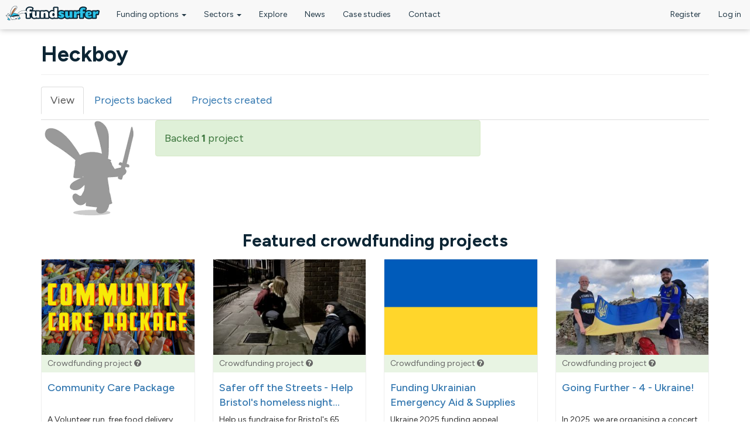

--- FILE ---
content_type: text/html; charset=utf-8
request_url: https://www.fundsurfer.com/users/heckboy
body_size: 24719
content:
<!DOCTYPE html>
<html lang="en" dir="ltr" prefix="og: http://ogp.me/ns# article: http://ogp.me/ns/article# book: http://ogp.me/ns/book# profile: http://ogp.me/ns/profile# video: http://ogp.me/ns/video# product: http://ogp.me/ns/product# content: http://purl.org/rss/1.0/modules/content/ dc: http://purl.org/dc/terms/ foaf: http://xmlns.com/foaf/0.1/ rdfs: http://www.w3.org/2000/01/rdf-schema# sioc: http://rdfs.org/sioc/ns# sioct: http://rdfs.org/sioc/types# skos: http://www.w3.org/2004/02/skos/core# xsd: http://www.w3.org/2001/XMLSchema#">
<head profile="http://www.w3.org/1999/xhtml/vocab">
  <meta charset="utf-8"><script type="text/javascript">(window.NREUM||(NREUM={})).init={ajax:{deny_list:["bam.nr-data.net"]},feature_flags:["soft_nav"]};(window.NREUM||(NREUM={})).loader_config={licenseKey:"0767d23128",applicationID:"3466571",browserID:"3466613"};;/*! For license information please see nr-loader-rum-1.308.0.min.js.LICENSE.txt */
(()=>{var e,t,r={163:(e,t,r)=>{"use strict";r.d(t,{j:()=>E});var n=r(384),i=r(1741);var a=r(2555);r(860).K7.genericEvents;const s="experimental.resources",o="register",c=e=>{if(!e||"string"!=typeof e)return!1;try{document.createDocumentFragment().querySelector(e)}catch{return!1}return!0};var d=r(2614),u=r(944),l=r(8122);const f="[data-nr-mask]",g=e=>(0,l.a)(e,(()=>{const e={feature_flags:[],experimental:{allow_registered_children:!1,resources:!1},mask_selector:"*",block_selector:"[data-nr-block]",mask_input_options:{color:!1,date:!1,"datetime-local":!1,email:!1,month:!1,number:!1,range:!1,search:!1,tel:!1,text:!1,time:!1,url:!1,week:!1,textarea:!1,select:!1,password:!0}};return{ajax:{deny_list:void 0,block_internal:!0,enabled:!0,autoStart:!0},api:{get allow_registered_children(){return e.feature_flags.includes(o)||e.experimental.allow_registered_children},set allow_registered_children(t){e.experimental.allow_registered_children=t},duplicate_registered_data:!1},browser_consent_mode:{enabled:!1},distributed_tracing:{enabled:void 0,exclude_newrelic_header:void 0,cors_use_newrelic_header:void 0,cors_use_tracecontext_headers:void 0,allowed_origins:void 0},get feature_flags(){return e.feature_flags},set feature_flags(t){e.feature_flags=t},generic_events:{enabled:!0,autoStart:!0},harvest:{interval:30},jserrors:{enabled:!0,autoStart:!0},logging:{enabled:!0,autoStart:!0},metrics:{enabled:!0,autoStart:!0},obfuscate:void 0,page_action:{enabled:!0},page_view_event:{enabled:!0,autoStart:!0},page_view_timing:{enabled:!0,autoStart:!0},performance:{capture_marks:!1,capture_measures:!1,capture_detail:!0,resources:{get enabled(){return e.feature_flags.includes(s)||e.experimental.resources},set enabled(t){e.experimental.resources=t},asset_types:[],first_party_domains:[],ignore_newrelic:!0}},privacy:{cookies_enabled:!0},proxy:{assets:void 0,beacon:void 0},session:{expiresMs:d.wk,inactiveMs:d.BB},session_replay:{autoStart:!0,enabled:!1,preload:!1,sampling_rate:10,error_sampling_rate:100,collect_fonts:!1,inline_images:!1,fix_stylesheets:!0,mask_all_inputs:!0,get mask_text_selector(){return e.mask_selector},set mask_text_selector(t){c(t)?e.mask_selector="".concat(t,",").concat(f):""===t||null===t?e.mask_selector=f:(0,u.R)(5,t)},get block_class(){return"nr-block"},get ignore_class(){return"nr-ignore"},get mask_text_class(){return"nr-mask"},get block_selector(){return e.block_selector},set block_selector(t){c(t)?e.block_selector+=",".concat(t):""!==t&&(0,u.R)(6,t)},get mask_input_options(){return e.mask_input_options},set mask_input_options(t){t&&"object"==typeof t?e.mask_input_options={...t,password:!0}:(0,u.R)(7,t)}},session_trace:{enabled:!0,autoStart:!0},soft_navigations:{enabled:!0,autoStart:!0},spa:{enabled:!0,autoStart:!0},ssl:void 0,user_actions:{enabled:!0,elementAttributes:["id","className","tagName","type"]}}})());var p=r(6154),m=r(9324);let h=0;const v={buildEnv:m.F3,distMethod:m.Xs,version:m.xv,originTime:p.WN},b={consented:!1},y={appMetadata:{},get consented(){return this.session?.state?.consent||b.consented},set consented(e){b.consented=e},customTransaction:void 0,denyList:void 0,disabled:!1,harvester:void 0,isolatedBacklog:!1,isRecording:!1,loaderType:void 0,maxBytes:3e4,obfuscator:void 0,onerror:void 0,ptid:void 0,releaseIds:{},session:void 0,timeKeeper:void 0,registeredEntities:[],jsAttributesMetadata:{bytes:0},get harvestCount(){return++h}},_=e=>{const t=(0,l.a)(e,y),r=Object.keys(v).reduce((e,t)=>(e[t]={value:v[t],writable:!1,configurable:!0,enumerable:!0},e),{});return Object.defineProperties(t,r)};var w=r(5701);const x=e=>{const t=e.startsWith("http");e+="/",r.p=t?e:"https://"+e};var R=r(7836),k=r(3241);const A={accountID:void 0,trustKey:void 0,agentID:void 0,licenseKey:void 0,applicationID:void 0,xpid:void 0},S=e=>(0,l.a)(e,A),T=new Set;function E(e,t={},r,s){let{init:o,info:c,loader_config:d,runtime:u={},exposed:l=!0}=t;if(!c){const e=(0,n.pV)();o=e.init,c=e.info,d=e.loader_config}e.init=g(o||{}),e.loader_config=S(d||{}),c.jsAttributes??={},p.bv&&(c.jsAttributes.isWorker=!0),e.info=(0,a.D)(c);const f=e.init,m=[c.beacon,c.errorBeacon];T.has(e.agentIdentifier)||(f.proxy.assets&&(x(f.proxy.assets),m.push(f.proxy.assets)),f.proxy.beacon&&m.push(f.proxy.beacon),e.beacons=[...m],function(e){const t=(0,n.pV)();Object.getOwnPropertyNames(i.W.prototype).forEach(r=>{const n=i.W.prototype[r];if("function"!=typeof n||"constructor"===n)return;let a=t[r];e[r]&&!1!==e.exposed&&"micro-agent"!==e.runtime?.loaderType&&(t[r]=(...t)=>{const n=e[r](...t);return a?a(...t):n})})}(e),(0,n.US)("activatedFeatures",w.B)),u.denyList=[...f.ajax.deny_list||[],...f.ajax.block_internal?m:[]],u.ptid=e.agentIdentifier,u.loaderType=r,e.runtime=_(u),T.has(e.agentIdentifier)||(e.ee=R.ee.get(e.agentIdentifier),e.exposed=l,(0,k.W)({agentIdentifier:e.agentIdentifier,drained:!!w.B?.[e.agentIdentifier],type:"lifecycle",name:"initialize",feature:void 0,data:e.config})),T.add(e.agentIdentifier)}},384:(e,t,r)=>{"use strict";r.d(t,{NT:()=>s,US:()=>u,Zm:()=>o,bQ:()=>d,dV:()=>c,pV:()=>l});var n=r(6154),i=r(1863),a=r(1910);const s={beacon:"bam.nr-data.net",errorBeacon:"bam.nr-data.net"};function o(){return n.gm.NREUM||(n.gm.NREUM={}),void 0===n.gm.newrelic&&(n.gm.newrelic=n.gm.NREUM),n.gm.NREUM}function c(){let e=o();return e.o||(e.o={ST:n.gm.setTimeout,SI:n.gm.setImmediate||n.gm.setInterval,CT:n.gm.clearTimeout,XHR:n.gm.XMLHttpRequest,REQ:n.gm.Request,EV:n.gm.Event,PR:n.gm.Promise,MO:n.gm.MutationObserver,FETCH:n.gm.fetch,WS:n.gm.WebSocket},(0,a.i)(...Object.values(e.o))),e}function d(e,t){let r=o();r.initializedAgents??={},t.initializedAt={ms:(0,i.t)(),date:new Date},r.initializedAgents[e]=t}function u(e,t){o()[e]=t}function l(){return function(){let e=o();const t=e.info||{};e.info={beacon:s.beacon,errorBeacon:s.errorBeacon,...t}}(),function(){let e=o();const t=e.init||{};e.init={...t}}(),c(),function(){let e=o();const t=e.loader_config||{};e.loader_config={...t}}(),o()}},782:(e,t,r)=>{"use strict";r.d(t,{T:()=>n});const n=r(860).K7.pageViewTiming},860:(e,t,r)=>{"use strict";r.d(t,{$J:()=>u,K7:()=>c,P3:()=>d,XX:()=>i,Yy:()=>o,df:()=>a,qY:()=>n,v4:()=>s});const n="events",i="jserrors",a="browser/blobs",s="rum",o="browser/logs",c={ajax:"ajax",genericEvents:"generic_events",jserrors:i,logging:"logging",metrics:"metrics",pageAction:"page_action",pageViewEvent:"page_view_event",pageViewTiming:"page_view_timing",sessionReplay:"session_replay",sessionTrace:"session_trace",softNav:"soft_navigations",spa:"spa"},d={[c.pageViewEvent]:1,[c.pageViewTiming]:2,[c.metrics]:3,[c.jserrors]:4,[c.spa]:5,[c.ajax]:6,[c.sessionTrace]:7,[c.softNav]:8,[c.sessionReplay]:9,[c.logging]:10,[c.genericEvents]:11},u={[c.pageViewEvent]:s,[c.pageViewTiming]:n,[c.ajax]:n,[c.spa]:n,[c.softNav]:n,[c.metrics]:i,[c.jserrors]:i,[c.sessionTrace]:a,[c.sessionReplay]:a,[c.logging]:o,[c.genericEvents]:"ins"}},944:(e,t,r)=>{"use strict";r.d(t,{R:()=>i});var n=r(3241);function i(e,t){"function"==typeof console.debug&&(console.debug("New Relic Warning: https://github.com/newrelic/newrelic-browser-agent/blob/main/docs/warning-codes.md#".concat(e),t),(0,n.W)({agentIdentifier:null,drained:null,type:"data",name:"warn",feature:"warn",data:{code:e,secondary:t}}))}},1687:(e,t,r)=>{"use strict";r.d(t,{Ak:()=>d,Ze:()=>f,x3:()=>u});var n=r(3241),i=r(7836),a=r(3606),s=r(860),o=r(2646);const c={};function d(e,t){const r={staged:!1,priority:s.P3[t]||0};l(e),c[e].get(t)||c[e].set(t,r)}function u(e,t){e&&c[e]&&(c[e].get(t)&&c[e].delete(t),p(e,t,!1),c[e].size&&g(e))}function l(e){if(!e)throw new Error("agentIdentifier required");c[e]||(c[e]=new Map)}function f(e="",t="feature",r=!1){if(l(e),!e||!c[e].get(t)||r)return p(e,t);c[e].get(t).staged=!0,g(e)}function g(e){const t=Array.from(c[e]);t.every(([e,t])=>t.staged)&&(t.sort((e,t)=>e[1].priority-t[1].priority),t.forEach(([t])=>{c[e].delete(t),p(e,t)}))}function p(e,t,r=!0){const s=e?i.ee.get(e):i.ee,c=a.i.handlers;if(!s.aborted&&s.backlog&&c){if((0,n.W)({agentIdentifier:e,type:"lifecycle",name:"drain",feature:t}),r){const e=s.backlog[t],r=c[t];if(r){for(let t=0;e&&t<e.length;++t)m(e[t],r);Object.entries(r).forEach(([e,t])=>{Object.values(t||{}).forEach(t=>{t[0]?.on&&t[0]?.context()instanceof o.y&&t[0].on(e,t[1])})})}}s.isolatedBacklog||delete c[t],s.backlog[t]=null,s.emit("drain-"+t,[])}}function m(e,t){var r=e[1];Object.values(t[r]||{}).forEach(t=>{var r=e[0];if(t[0]===r){var n=t[1],i=e[3],a=e[2];n.apply(i,a)}})}},1738:(e,t,r)=>{"use strict";r.d(t,{U:()=>g,Y:()=>f});var n=r(3241),i=r(9908),a=r(1863),s=r(944),o=r(5701),c=r(3969),d=r(8362),u=r(860),l=r(4261);function f(e,t,r,a){const f=a||r;!f||f[e]&&f[e]!==d.d.prototype[e]||(f[e]=function(){(0,i.p)(c.xV,["API/"+e+"/called"],void 0,u.K7.metrics,r.ee),(0,n.W)({agentIdentifier:r.agentIdentifier,drained:!!o.B?.[r.agentIdentifier],type:"data",name:"api",feature:l.Pl+e,data:{}});try{return t.apply(this,arguments)}catch(e){(0,s.R)(23,e)}})}function g(e,t,r,n,s){const o=e.info;null===r?delete o.jsAttributes[t]:o.jsAttributes[t]=r,(s||null===r)&&(0,i.p)(l.Pl+n,[(0,a.t)(),t,r],void 0,"session",e.ee)}},1741:(e,t,r)=>{"use strict";r.d(t,{W:()=>a});var n=r(944),i=r(4261);class a{#e(e,...t){if(this[e]!==a.prototype[e])return this[e](...t);(0,n.R)(35,e)}addPageAction(e,t){return this.#e(i.hG,e,t)}register(e){return this.#e(i.eY,e)}recordCustomEvent(e,t){return this.#e(i.fF,e,t)}setPageViewName(e,t){return this.#e(i.Fw,e,t)}setCustomAttribute(e,t,r){return this.#e(i.cD,e,t,r)}noticeError(e,t){return this.#e(i.o5,e,t)}setUserId(e,t=!1){return this.#e(i.Dl,e,t)}setApplicationVersion(e){return this.#e(i.nb,e)}setErrorHandler(e){return this.#e(i.bt,e)}addRelease(e,t){return this.#e(i.k6,e,t)}log(e,t){return this.#e(i.$9,e,t)}start(){return this.#e(i.d3)}finished(e){return this.#e(i.BL,e)}recordReplay(){return this.#e(i.CH)}pauseReplay(){return this.#e(i.Tb)}addToTrace(e){return this.#e(i.U2,e)}setCurrentRouteName(e){return this.#e(i.PA,e)}interaction(e){return this.#e(i.dT,e)}wrapLogger(e,t,r){return this.#e(i.Wb,e,t,r)}measure(e,t){return this.#e(i.V1,e,t)}consent(e){return this.#e(i.Pv,e)}}},1863:(e,t,r)=>{"use strict";function n(){return Math.floor(performance.now())}r.d(t,{t:()=>n})},1910:(e,t,r)=>{"use strict";r.d(t,{i:()=>a});var n=r(944);const i=new Map;function a(...e){return e.every(e=>{if(i.has(e))return i.get(e);const t="function"==typeof e?e.toString():"",r=t.includes("[native code]"),a=t.includes("nrWrapper");return r||a||(0,n.R)(64,e?.name||t),i.set(e,r),r})}},2555:(e,t,r)=>{"use strict";r.d(t,{D:()=>o,f:()=>s});var n=r(384),i=r(8122);const a={beacon:n.NT.beacon,errorBeacon:n.NT.errorBeacon,licenseKey:void 0,applicationID:void 0,sa:void 0,queueTime:void 0,applicationTime:void 0,ttGuid:void 0,user:void 0,account:void 0,product:void 0,extra:void 0,jsAttributes:{},userAttributes:void 0,atts:void 0,transactionName:void 0,tNamePlain:void 0};function s(e){try{return!!e.licenseKey&&!!e.errorBeacon&&!!e.applicationID}catch(e){return!1}}const o=e=>(0,i.a)(e,a)},2614:(e,t,r)=>{"use strict";r.d(t,{BB:()=>s,H3:()=>n,g:()=>d,iL:()=>c,tS:()=>o,uh:()=>i,wk:()=>a});const n="NRBA",i="SESSION",a=144e5,s=18e5,o={STARTED:"session-started",PAUSE:"session-pause",RESET:"session-reset",RESUME:"session-resume",UPDATE:"session-update"},c={SAME_TAB:"same-tab",CROSS_TAB:"cross-tab"},d={OFF:0,FULL:1,ERROR:2}},2646:(e,t,r)=>{"use strict";r.d(t,{y:()=>n});class n{constructor(e){this.contextId=e}}},2843:(e,t,r)=>{"use strict";r.d(t,{G:()=>a,u:()=>i});var n=r(3878);function i(e,t=!1,r,i){(0,n.DD)("visibilitychange",function(){if(t)return void("hidden"===document.visibilityState&&e());e(document.visibilityState)},r,i)}function a(e,t,r){(0,n.sp)("pagehide",e,t,r)}},3241:(e,t,r)=>{"use strict";r.d(t,{W:()=>a});var n=r(6154);const i="newrelic";function a(e={}){try{n.gm.dispatchEvent(new CustomEvent(i,{detail:e}))}catch(e){}}},3606:(e,t,r)=>{"use strict";r.d(t,{i:()=>a});var n=r(9908);a.on=s;var i=a.handlers={};function a(e,t,r,a){s(a||n.d,i,e,t,r)}function s(e,t,r,i,a){a||(a="feature"),e||(e=n.d);var s=t[a]=t[a]||{};(s[r]=s[r]||[]).push([e,i])}},3878:(e,t,r)=>{"use strict";function n(e,t){return{capture:e,passive:!1,signal:t}}function i(e,t,r=!1,i){window.addEventListener(e,t,n(r,i))}function a(e,t,r=!1,i){document.addEventListener(e,t,n(r,i))}r.d(t,{DD:()=>a,jT:()=>n,sp:()=>i})},3969:(e,t,r)=>{"use strict";r.d(t,{TZ:()=>n,XG:()=>o,rs:()=>i,xV:()=>s,z_:()=>a});const n=r(860).K7.metrics,i="sm",a="cm",s="storeSupportabilityMetrics",o="storeEventMetrics"},4234:(e,t,r)=>{"use strict";r.d(t,{W:()=>a});var n=r(7836),i=r(1687);class a{constructor(e,t){this.agentIdentifier=e,this.ee=n.ee.get(e),this.featureName=t,this.blocked=!1}deregisterDrain(){(0,i.x3)(this.agentIdentifier,this.featureName)}}},4261:(e,t,r)=>{"use strict";r.d(t,{$9:()=>d,BL:()=>o,CH:()=>g,Dl:()=>_,Fw:()=>y,PA:()=>h,Pl:()=>n,Pv:()=>k,Tb:()=>l,U2:()=>a,V1:()=>R,Wb:()=>x,bt:()=>b,cD:()=>v,d3:()=>w,dT:()=>c,eY:()=>p,fF:()=>f,hG:()=>i,k6:()=>s,nb:()=>m,o5:()=>u});const n="api-",i="addPageAction",a="addToTrace",s="addRelease",o="finished",c="interaction",d="log",u="noticeError",l="pauseReplay",f="recordCustomEvent",g="recordReplay",p="register",m="setApplicationVersion",h="setCurrentRouteName",v="setCustomAttribute",b="setErrorHandler",y="setPageViewName",_="setUserId",w="start",x="wrapLogger",R="measure",k="consent"},5289:(e,t,r)=>{"use strict";r.d(t,{GG:()=>s,Qr:()=>c,sB:()=>o});var n=r(3878),i=r(6389);function a(){return"undefined"==typeof document||"complete"===document.readyState}function s(e,t){if(a())return e();const r=(0,i.J)(e),s=setInterval(()=>{a()&&(clearInterval(s),r())},500);(0,n.sp)("load",r,t)}function o(e){if(a())return e();(0,n.DD)("DOMContentLoaded",e)}function c(e){if(a())return e();(0,n.sp)("popstate",e)}},5607:(e,t,r)=>{"use strict";r.d(t,{W:()=>n});const n=(0,r(9566).bz)()},5701:(e,t,r)=>{"use strict";r.d(t,{B:()=>a,t:()=>s});var n=r(3241);const i=new Set,a={};function s(e,t){const r=t.agentIdentifier;a[r]??={},e&&"object"==typeof e&&(i.has(r)||(t.ee.emit("rumresp",[e]),a[r]=e,i.add(r),(0,n.W)({agentIdentifier:r,loaded:!0,drained:!0,type:"lifecycle",name:"load",feature:void 0,data:e})))}},6154:(e,t,r)=>{"use strict";r.d(t,{OF:()=>c,RI:()=>i,WN:()=>u,bv:()=>a,eN:()=>l,gm:()=>s,mw:()=>o,sb:()=>d});var n=r(1863);const i="undefined"!=typeof window&&!!window.document,a="undefined"!=typeof WorkerGlobalScope&&("undefined"!=typeof self&&self instanceof WorkerGlobalScope&&self.navigator instanceof WorkerNavigator||"undefined"!=typeof globalThis&&globalThis instanceof WorkerGlobalScope&&globalThis.navigator instanceof WorkerNavigator),s=i?window:"undefined"!=typeof WorkerGlobalScope&&("undefined"!=typeof self&&self instanceof WorkerGlobalScope&&self||"undefined"!=typeof globalThis&&globalThis instanceof WorkerGlobalScope&&globalThis),o=Boolean("hidden"===s?.document?.visibilityState),c=/iPad|iPhone|iPod/.test(s.navigator?.userAgent),d=c&&"undefined"==typeof SharedWorker,u=((()=>{const e=s.navigator?.userAgent?.match(/Firefox[/\s](\d+\.\d+)/);Array.isArray(e)&&e.length>=2&&e[1]})(),Date.now()-(0,n.t)()),l=()=>"undefined"!=typeof PerformanceNavigationTiming&&s?.performance?.getEntriesByType("navigation")?.[0]?.responseStart},6389:(e,t,r)=>{"use strict";function n(e,t=500,r={}){const n=r?.leading||!1;let i;return(...r)=>{n&&void 0===i&&(e.apply(this,r),i=setTimeout(()=>{i=clearTimeout(i)},t)),n||(clearTimeout(i),i=setTimeout(()=>{e.apply(this,r)},t))}}function i(e){let t=!1;return(...r)=>{t||(t=!0,e.apply(this,r))}}r.d(t,{J:()=>i,s:()=>n})},6630:(e,t,r)=>{"use strict";r.d(t,{T:()=>n});const n=r(860).K7.pageViewEvent},7699:(e,t,r)=>{"use strict";r.d(t,{It:()=>a,KC:()=>o,No:()=>i,qh:()=>s});var n=r(860);const i=16e3,a=1e6,s="SESSION_ERROR",o={[n.K7.logging]:!0,[n.K7.genericEvents]:!1,[n.K7.jserrors]:!1,[n.K7.ajax]:!1}},7836:(e,t,r)=>{"use strict";r.d(t,{P:()=>o,ee:()=>c});var n=r(384),i=r(8990),a=r(2646),s=r(5607);const o="nr@context:".concat(s.W),c=function e(t,r){var n={},s={},u={},l=!1;try{l=16===r.length&&d.initializedAgents?.[r]?.runtime.isolatedBacklog}catch(e){}var f={on:p,addEventListener:p,removeEventListener:function(e,t){var r=n[e];if(!r)return;for(var i=0;i<r.length;i++)r[i]===t&&r.splice(i,1)},emit:function(e,r,n,i,a){!1!==a&&(a=!0);if(c.aborted&&!i)return;t&&a&&t.emit(e,r,n);var o=g(n);m(e).forEach(e=>{e.apply(o,r)});var d=v()[s[e]];d&&d.push([f,e,r,o]);return o},get:h,listeners:m,context:g,buffer:function(e,t){const r=v();if(t=t||"feature",f.aborted)return;Object.entries(e||{}).forEach(([e,n])=>{s[n]=t,t in r||(r[t]=[])})},abort:function(){f._aborted=!0,Object.keys(f.backlog).forEach(e=>{delete f.backlog[e]})},isBuffering:function(e){return!!v()[s[e]]},debugId:r,backlog:l?{}:t&&"object"==typeof t.backlog?t.backlog:{},isolatedBacklog:l};return Object.defineProperty(f,"aborted",{get:()=>{let e=f._aborted||!1;return e||(t&&(e=t.aborted),e)}}),f;function g(e){return e&&e instanceof a.y?e:e?(0,i.I)(e,o,()=>new a.y(o)):new a.y(o)}function p(e,t){n[e]=m(e).concat(t)}function m(e){return n[e]||[]}function h(t){return u[t]=u[t]||e(f,t)}function v(){return f.backlog}}(void 0,"globalEE"),d=(0,n.Zm)();d.ee||(d.ee=c)},8122:(e,t,r)=>{"use strict";r.d(t,{a:()=>i});var n=r(944);function i(e,t){try{if(!e||"object"!=typeof e)return(0,n.R)(3);if(!t||"object"!=typeof t)return(0,n.R)(4);const r=Object.create(Object.getPrototypeOf(t),Object.getOwnPropertyDescriptors(t)),a=0===Object.keys(r).length?e:r;for(let s in a)if(void 0!==e[s])try{if(null===e[s]){r[s]=null;continue}Array.isArray(e[s])&&Array.isArray(t[s])?r[s]=Array.from(new Set([...e[s],...t[s]])):"object"==typeof e[s]&&"object"==typeof t[s]?r[s]=i(e[s],t[s]):r[s]=e[s]}catch(e){r[s]||(0,n.R)(1,e)}return r}catch(e){(0,n.R)(2,e)}}},8362:(e,t,r)=>{"use strict";r.d(t,{d:()=>a});var n=r(9566),i=r(1741);class a extends i.W{agentIdentifier=(0,n.LA)(16)}},8374:(e,t,r)=>{r.nc=(()=>{try{return document?.currentScript?.nonce}catch(e){}return""})()},8990:(e,t,r)=>{"use strict";r.d(t,{I:()=>i});var n=Object.prototype.hasOwnProperty;function i(e,t,r){if(n.call(e,t))return e[t];var i=r();if(Object.defineProperty&&Object.keys)try{return Object.defineProperty(e,t,{value:i,writable:!0,enumerable:!1}),i}catch(e){}return e[t]=i,i}},9324:(e,t,r)=>{"use strict";r.d(t,{F3:()=>i,Xs:()=>a,xv:()=>n});const n="1.308.0",i="PROD",a="CDN"},9566:(e,t,r)=>{"use strict";r.d(t,{LA:()=>o,bz:()=>s});var n=r(6154);const i="xxxxxxxx-xxxx-4xxx-yxxx-xxxxxxxxxxxx";function a(e,t){return e?15&e[t]:16*Math.random()|0}function s(){const e=n.gm?.crypto||n.gm?.msCrypto;let t,r=0;return e&&e.getRandomValues&&(t=e.getRandomValues(new Uint8Array(30))),i.split("").map(e=>"x"===e?a(t,r++).toString(16):"y"===e?(3&a()|8).toString(16):e).join("")}function o(e){const t=n.gm?.crypto||n.gm?.msCrypto;let r,i=0;t&&t.getRandomValues&&(r=t.getRandomValues(new Uint8Array(e)));const s=[];for(var o=0;o<e;o++)s.push(a(r,i++).toString(16));return s.join("")}},9908:(e,t,r)=>{"use strict";r.d(t,{d:()=>n,p:()=>i});var n=r(7836).ee.get("handle");function i(e,t,r,i,a){a?(a.buffer([e],i),a.emit(e,t,r)):(n.buffer([e],i),n.emit(e,t,r))}}},n={};function i(e){var t=n[e];if(void 0!==t)return t.exports;var a=n[e]={exports:{}};return r[e](a,a.exports,i),a.exports}i.m=r,i.d=(e,t)=>{for(var r in t)i.o(t,r)&&!i.o(e,r)&&Object.defineProperty(e,r,{enumerable:!0,get:t[r]})},i.f={},i.e=e=>Promise.all(Object.keys(i.f).reduce((t,r)=>(i.f[r](e,t),t),[])),i.u=e=>"nr-rum-1.308.0.min.js",i.o=(e,t)=>Object.prototype.hasOwnProperty.call(e,t),e={},t="NRBA-1.308.0.PROD:",i.l=(r,n,a,s)=>{if(e[r])e[r].push(n);else{var o,c;if(void 0!==a)for(var d=document.getElementsByTagName("script"),u=0;u<d.length;u++){var l=d[u];if(l.getAttribute("src")==r||l.getAttribute("data-webpack")==t+a){o=l;break}}if(!o){c=!0;var f={296:"sha512-+MIMDsOcckGXa1EdWHqFNv7P+JUkd5kQwCBr3KE6uCvnsBNUrdSt4a/3/L4j4TxtnaMNjHpza2/erNQbpacJQA=="};(o=document.createElement("script")).charset="utf-8",i.nc&&o.setAttribute("nonce",i.nc),o.setAttribute("data-webpack",t+a),o.src=r,0!==o.src.indexOf(window.location.origin+"/")&&(o.crossOrigin="anonymous"),f[s]&&(o.integrity=f[s])}e[r]=[n];var g=(t,n)=>{o.onerror=o.onload=null,clearTimeout(p);var i=e[r];if(delete e[r],o.parentNode&&o.parentNode.removeChild(o),i&&i.forEach(e=>e(n)),t)return t(n)},p=setTimeout(g.bind(null,void 0,{type:"timeout",target:o}),12e4);o.onerror=g.bind(null,o.onerror),o.onload=g.bind(null,o.onload),c&&document.head.appendChild(o)}},i.r=e=>{"undefined"!=typeof Symbol&&Symbol.toStringTag&&Object.defineProperty(e,Symbol.toStringTag,{value:"Module"}),Object.defineProperty(e,"__esModule",{value:!0})},i.p="https://js-agent.newrelic.com/",(()=>{var e={374:0,840:0};i.f.j=(t,r)=>{var n=i.o(e,t)?e[t]:void 0;if(0!==n)if(n)r.push(n[2]);else{var a=new Promise((r,i)=>n=e[t]=[r,i]);r.push(n[2]=a);var s=i.p+i.u(t),o=new Error;i.l(s,r=>{if(i.o(e,t)&&(0!==(n=e[t])&&(e[t]=void 0),n)){var a=r&&("load"===r.type?"missing":r.type),s=r&&r.target&&r.target.src;o.message="Loading chunk "+t+" failed: ("+a+": "+s+")",o.name="ChunkLoadError",o.type=a,o.request=s,n[1](o)}},"chunk-"+t,t)}};var t=(t,r)=>{var n,a,[s,o,c]=r,d=0;if(s.some(t=>0!==e[t])){for(n in o)i.o(o,n)&&(i.m[n]=o[n]);if(c)c(i)}for(t&&t(r);d<s.length;d++)a=s[d],i.o(e,a)&&e[a]&&e[a][0](),e[a]=0},r=self["webpackChunk:NRBA-1.308.0.PROD"]=self["webpackChunk:NRBA-1.308.0.PROD"]||[];r.forEach(t.bind(null,0)),r.push=t.bind(null,r.push.bind(r))})(),(()=>{"use strict";i(8374);var e=i(8362),t=i(860);const r=Object.values(t.K7);var n=i(163);var a=i(9908),s=i(1863),o=i(4261),c=i(1738);var d=i(1687),u=i(4234),l=i(5289),f=i(6154),g=i(944),p=i(384);const m=e=>f.RI&&!0===e?.privacy.cookies_enabled;function h(e){return!!(0,p.dV)().o.MO&&m(e)&&!0===e?.session_trace.enabled}var v=i(6389),b=i(7699);class y extends u.W{constructor(e,t){super(e.agentIdentifier,t),this.agentRef=e,this.abortHandler=void 0,this.featAggregate=void 0,this.loadedSuccessfully=void 0,this.onAggregateImported=new Promise(e=>{this.loadedSuccessfully=e}),this.deferred=Promise.resolve(),!1===e.init[this.featureName].autoStart?this.deferred=new Promise((t,r)=>{this.ee.on("manual-start-all",(0,v.J)(()=>{(0,d.Ak)(e.agentIdentifier,this.featureName),t()}))}):(0,d.Ak)(e.agentIdentifier,t)}importAggregator(e,t,r={}){if(this.featAggregate)return;const n=async()=>{let n;await this.deferred;try{if(m(e.init)){const{setupAgentSession:t}=await i.e(296).then(i.bind(i,3305));n=t(e)}}catch(e){(0,g.R)(20,e),this.ee.emit("internal-error",[e]),(0,a.p)(b.qh,[e],void 0,this.featureName,this.ee)}try{if(!this.#t(this.featureName,n,e.init))return(0,d.Ze)(this.agentIdentifier,this.featureName),void this.loadedSuccessfully(!1);const{Aggregate:i}=await t();this.featAggregate=new i(e,r),e.runtime.harvester.initializedAggregates.push(this.featAggregate),this.loadedSuccessfully(!0)}catch(e){(0,g.R)(34,e),this.abortHandler?.(),(0,d.Ze)(this.agentIdentifier,this.featureName,!0),this.loadedSuccessfully(!1),this.ee&&this.ee.abort()}};f.RI?(0,l.GG)(()=>n(),!0):n()}#t(e,r,n){if(this.blocked)return!1;switch(e){case t.K7.sessionReplay:return h(n)&&!!r;case t.K7.sessionTrace:return!!r;default:return!0}}}var _=i(6630),w=i(2614),x=i(3241);class R extends y{static featureName=_.T;constructor(e){var t;super(e,_.T),this.setupInspectionEvents(e.agentIdentifier),t=e,(0,c.Y)(o.Fw,function(e,r){"string"==typeof e&&("/"!==e.charAt(0)&&(e="/"+e),t.runtime.customTransaction=(r||"http://custom.transaction")+e,(0,a.p)(o.Pl+o.Fw,[(0,s.t)()],void 0,void 0,t.ee))},t),this.importAggregator(e,()=>i.e(296).then(i.bind(i,3943)))}setupInspectionEvents(e){const t=(t,r)=>{t&&(0,x.W)({agentIdentifier:e,timeStamp:t.timeStamp,loaded:"complete"===t.target.readyState,type:"window",name:r,data:t.target.location+""})};(0,l.sB)(e=>{t(e,"DOMContentLoaded")}),(0,l.GG)(e=>{t(e,"load")}),(0,l.Qr)(e=>{t(e,"navigate")}),this.ee.on(w.tS.UPDATE,(t,r)=>{(0,x.W)({agentIdentifier:e,type:"lifecycle",name:"session",data:r})})}}class k extends e.d{constructor(e){var t;(super(),f.gm)?(this.features={},(0,p.bQ)(this.agentIdentifier,this),this.desiredFeatures=new Set(e.features||[]),this.desiredFeatures.add(R),(0,n.j)(this,e,e.loaderType||"agent"),t=this,(0,c.Y)(o.cD,function(e,r,n=!1){if("string"==typeof e){if(["string","number","boolean"].includes(typeof r)||null===r)return(0,c.U)(t,e,r,o.cD,n);(0,g.R)(40,typeof r)}else(0,g.R)(39,typeof e)},t),function(e){(0,c.Y)(o.Dl,function(t,r=!1){if("string"!=typeof t&&null!==t)return void(0,g.R)(41,typeof t);const n=e.info.jsAttributes["enduser.id"];r&&null!=n&&n!==t?(0,a.p)(o.Pl+"setUserIdAndResetSession",[t],void 0,"session",e.ee):(0,c.U)(e,"enduser.id",t,o.Dl,!0)},e)}(this),function(e){(0,c.Y)(o.nb,function(t){if("string"==typeof t||null===t)return(0,c.U)(e,"application.version",t,o.nb,!1);(0,g.R)(42,typeof t)},e)}(this),function(e){(0,c.Y)(o.d3,function(){e.ee.emit("manual-start-all")},e)}(this),function(e){(0,c.Y)(o.Pv,function(t=!0){if("boolean"==typeof t){if((0,a.p)(o.Pl+o.Pv,[t],void 0,"session",e.ee),e.runtime.consented=t,t){const t=e.features.page_view_event;t.onAggregateImported.then(e=>{const r=t.featAggregate;e&&!r.sentRum&&r.sendRum()})}}else(0,g.R)(65,typeof t)},e)}(this),this.run()):(0,g.R)(21)}get config(){return{info:this.info,init:this.init,loader_config:this.loader_config,runtime:this.runtime}}get api(){return this}run(){try{const e=function(e){const t={};return r.forEach(r=>{t[r]=!!e[r]?.enabled}),t}(this.init),n=[...this.desiredFeatures];n.sort((e,r)=>t.P3[e.featureName]-t.P3[r.featureName]),n.forEach(r=>{if(!e[r.featureName]&&r.featureName!==t.K7.pageViewEvent)return;if(r.featureName===t.K7.spa)return void(0,g.R)(67);const n=function(e){switch(e){case t.K7.ajax:return[t.K7.jserrors];case t.K7.sessionTrace:return[t.K7.ajax,t.K7.pageViewEvent];case t.K7.sessionReplay:return[t.K7.sessionTrace];case t.K7.pageViewTiming:return[t.K7.pageViewEvent];default:return[]}}(r.featureName).filter(e=>!(e in this.features));n.length>0&&(0,g.R)(36,{targetFeature:r.featureName,missingDependencies:n}),this.features[r.featureName]=new r(this)})}catch(e){(0,g.R)(22,e);for(const e in this.features)this.features[e].abortHandler?.();const t=(0,p.Zm)();delete t.initializedAgents[this.agentIdentifier]?.features,delete this.sharedAggregator;return t.ee.get(this.agentIdentifier).abort(),!1}}}var A=i(2843),S=i(782);class T extends y{static featureName=S.T;constructor(e){super(e,S.T),f.RI&&((0,A.u)(()=>(0,a.p)("docHidden",[(0,s.t)()],void 0,S.T,this.ee),!0),(0,A.G)(()=>(0,a.p)("winPagehide",[(0,s.t)()],void 0,S.T,this.ee)),this.importAggregator(e,()=>i.e(296).then(i.bind(i,2117))))}}var E=i(3969);class I extends y{static featureName=E.TZ;constructor(e){super(e,E.TZ),f.RI&&document.addEventListener("securitypolicyviolation",e=>{(0,a.p)(E.xV,["Generic/CSPViolation/Detected"],void 0,this.featureName,this.ee)}),this.importAggregator(e,()=>i.e(296).then(i.bind(i,9623)))}}new k({features:[R,T,I],loaderType:"lite"})})()})();</script>
  <meta name="viewport" content="width=device-width, initial-scale=1.0">
  <meta charset="utf-8" />
<link rel="shortcut icon" href="https://www.fundsurfer.com/sites/all/themes/custom/classy/favicon.ico" />
<link rel="author" href="https://www.fundsurfer.com/humans.txt" />
<link href="/sites/all/themes/custom/classy/apple-touch-icon.png" rel="apple-touch-icon" />
<link href="/sites/all/themes/custom/classy/apple-touch-icon.png" rel="icon" sizes="192x192" />
<meta name="rating" content="general" />
<meta name="referrer" content="origin-when-cross-origin" />
<link rel="canonical" href="https://www.fundsurfer.com/users/heckboy" />
<link rel="shortlink" href="https://www.fundsurfer.com/user/17471" />
<meta property="fb:admins" content="615175736" />
<meta property="fb:app_id" content="759125954204178" />
<meta property="og:site_name" content="Fundsurfer" />
<meta property="og:type" content="profile" />
<meta property="og:url" content="https://www.fundsurfer.com/users/heckboy" />
<meta property="og:title" content="Heckboy" />
<meta name="twitter:card" content="summary" />
<meta name="twitter:url" content="https://www.fundsurfer.com/users/heckboy" />
<meta name="twitter:title" content="Heckboy" />
<meta property="profile:username" content="Heckboy" />
  <title>Heckboy | Fundsurfer</title>
  <link rel="stylesheet" href="https://www.fundsurfer.com/sites/default/files/css/css_lQaZfjVpwP_oGNqdtWCSpJT1EMqXdMiU84ekLLxQnc4.css" media="all" />
<link rel="stylesheet" href="https://www.fundsurfer.com/sites/default/files/css/css_we-GwWsWjHZVoJ8AKYHkl1GLh4Mvv1Azj9OWRM06G4s.css" media="all" />
<link rel="stylesheet" href="https://www.fundsurfer.com/sites/default/files/css/css_xq2UMH7mDG2r9sJsJyfA7s0k0vBGWLUCnsAEzZG2fNI.css" media="all" />
<link rel="stylesheet" href="https://fonts.googleapis.com/css2?family=Figtree:ital,wght@0,300..900;1,300..900&amp;display=swap" media="all" />
<link rel="stylesheet" href="https://www.fundsurfer.com/sites/default/files/css/css_UUCq8O-9Immxl0H7aQijA33Rj0f1Tz_pyzYbngxbs5s.css" media="all" />
  <!-- HTML5 element support for IE6-8 -->
  <!--[if lt IE 9]>
    <script src="//html5shiv.googlecode.com/svn/trunk/html5.js"></script>
  <![endif]-->
  <script src="https://www.fundsurfer.com/sites/default/files/js/js_sRG7pzla6G-ucoSMpeLytaA5EUuZcvdC9ts-E4aMPJs.js"></script>
<script src="https://www.fundsurfer.com/sites/default/files/js/js_NpQFy4NWHBHFtoJaFKk6AseR-P7p_c-mnqnAKAvjj5g.js"></script>
<script src="https://www.fundsurfer.com/sites/default/files/js/js_ERQGIOnxayM9G2PX-y8antqARJXlqX_HBozWCZog_Dc.js"></script>
<script src="https://www.fundsurfer.com/sites/default/files/js/js_YKRKqwWiAVmvg6HoOeDZxuYJcd8Cct12wz5YwtPLYk4.js"></script>
<script defer="defer">var _prum = [['id', '5935a4595992c74c8d6ebafa'], ['mark', 'firstbyte', (new Date()).getTime()]];
(function() {
    var s = document.getElementsByTagName('script')[0]
      , p = document.createElement('script');
    p.async = 'async';
    p.src = '//rum-static.pingdom.net/prum.min.js';
    s.parentNode.insertBefore(p, s);
})();</script>
<script src="https://www.fundsurfer.com/sites/default/files/js/js_rsGiM5M1ffe6EhN-RnhM5f3pDyJ8ZAPFJNKpfjtepLk.js"></script>
<script>(function(i,s,o,g,r,a,m){i["GoogleAnalyticsObject"]=r;i[r]=i[r]||function(){(i[r].q=i[r].q||[]).push(arguments)},i[r].l=1*new Date();a=s.createElement(o),m=s.getElementsByTagName(o)[0];a.async=1;a.src=g;m.parentNode.insertBefore(a,m)})(window,document,"script","https://www.google-analytics.com/analytics.js","ga");ga("create", "UA-39310739-1", {"cookieDomain":"auto","allowLinker":true});ga("require", "displayfeatures");ga("require", "linker");ga("linker:autoLink", ["www.fundsurfer.com"]);ga("send", "pageview");</script>
<script src="https://www.fundsurfer.com/sites/default/files/js/js_-5hG856GN_FZc_X88ZzvFXE2wOyzxlQ0ZcePo20u7hw.js"></script>
<script src="https://www.fundsurfer.com/sites/default/files/js/js_OLgr-593LYCzF1vZ05PpqLNjLgPEsdxeuLPiASPOib8.js"></script>
<script>jQuery.extend(Drupal.settings, {"basePath":"\/","pathPrefix":"","setHasJsCookie":0,"ajaxPageState":{"theme":"classy","theme_token":"0F9IcGHVOPF-14F0pm2U3TN0Evyl-wnG4A1Gfxz_Ofo","jquery_version":"2.2","jquery_version_token":"dXbwZniE1XV0R7urXyG5zeyXiPzeHTJ2w00G7dSDnl0","js":{"sites\/all\/themes\/contrib\/bootstrap\/js\/bootstrap.js":1,"sites\/all\/modules\/contrib\/jquery_update\/replace\/jquery\/2.2\/jquery.min.js":1,"misc\/jquery-extend-3.4.0.js":1,"misc\/jquery-html-prefilter-3.5.0-backport.js":1,"misc\/jquery.once.js":1,"misc\/drupal.js":1,"sites\/all\/libraries\/fitvids\/jquery.fitvids.js":1,"sites\/all\/libraries\/blazy\/blazy.min.js":1,"sites\/all\/modules\/contrib\/jquery_update\/js\/jquery_browser.js":1,"sites\/all\/modules\/contrib\/jquery_update\/replace\/ui\/external\/jquery.cookie.js":1,"sites\/all\/modules\/contrib\/jquery_update\/replace\/jquery.form\/4\/jquery.form.min.js":1,"misc\/ajax.js":1,"sites\/all\/modules\/contrib\/jquery_update\/js\/jquery_update.js":1,"sites\/all\/modules\/custom\/bootstrap_slider\/slider\/js\/bootstrap-slider.js":1,"sites\/all\/modules\/custom\/bootstrap_slider\/bootstrap_slider.js":1,"sites\/all\/modules\/custom\/bootstrap_slider\/moment.min.js":1,"sites\/all\/modules\/contrib\/fitvids\/fitvids.js":1,"sites\/all\/modules\/custom\/pledge\/pledge.js":1,"sites\/all\/modules\/custom\/start\/start.js":1,"sites\/all\/modules\/custom\/uihelper\/uihelper.js":1,"sites\/all\/modules\/custom\/uihelper\/vendor\/jquery.equalheights.min.js":1,"sites\/all\/modules\/custom\/uihelper\/vendor\/jquery.shorten.min.js":1,"sites\/all\/modules\/custom\/uihelper\/vendor\/jquery.dotdotdot-1.5.9.min.js":1,"sites\/all\/modules\/custom\/uihelper\/vendor\/jquery.are-you-sure.js":1,"sites\/all\/modules\/contrib\/lazy\/lazy.js":1,"sites\/all\/modules\/contrib\/views\/js\/base.js":1,"sites\/all\/themes\/contrib\/bootstrap\/js\/misc\/_progress.js":1,"sites\/all\/modules\/contrib\/views\/js\/ajax_view.js":1,"0":1,"sites\/all\/modules\/contrib\/google_analytics\/googleanalytics.js":1,"1":1,"sites\/all\/themes\/custom\/classy\/vendor\/bootstrap\/js\/bootstrap.min.js":1,"sites\/all\/themes\/custom\/classy\/vendor\/jquery-video-lightning\/dist\/videoLightning.min.js":1,"sites\/all\/themes\/custom\/classy\/js\/mobile.js":1,"sites\/all\/themes\/custom\/classy\/js\/theme.js":1,"sites\/all\/themes\/contrib\/bootstrap\/js\/modules\/views\/js\/ajax_view.js":1,"sites\/all\/themes\/contrib\/bootstrap\/js\/misc\/ajax.js":1},"css":{"modules\/system\/system.base.css":1,"sites\/all\/modules\/custom\/bootstrap_slider\/slider\/css\/slider.css":1,"sites\/all\/modules\/custom\/bootstrap_slider\/bootstrap_slider.css":1,"modules\/field\/theme\/field.css":1,"sites\/all\/modules\/contrib\/fitvids\/fitvids.css":1,"sites\/all\/modules\/contrib\/logintoboggan\/logintoboggan.css":1,"modules\/node\/node.css":1,"sites\/all\/modules\/custom\/pledge\/pledge.css":1,"sites\/all\/modules\/contrib\/search_krumo\/search_krumo.css":1,"sites\/all\/modules\/custom\/uihelper\/uihelper.css":1,"sites\/all\/modules\/contrib\/views\/css\/views.css":1,"sites\/all\/modules\/contrib\/ctools\/css\/ctools.css":1,"sites\/all\/modules\/contrib\/panels\/css\/panels.css":1,"sites\/all\/modules\/contrib\/wysiwyg_linebreaks\/wysiwyg_linebreaks.css":1,"public:\/\/ctools\/css\/defe9f86bbf353cbf6fe56fa68dcb573.css":1,"sites\/all\/libraries\/fontawesome\/css\/font-awesome.css":1,"https:\/\/fonts.googleapis.com\/css2?family=Figtree:ital,wght@0,300..900;1,300..900\u0026display=swap":1,"sites\/all\/themes\/custom\/classy\/vendor\/bootstrap\/css\/bootstrap.min.css":1,"sites\/all\/themes\/custom\/classy\/vendor\/bootstrap-social\/bootstrap-social.css":1,"sites\/all\/themes\/custom\/classy\/css\/style.css":1,"sites\/all\/themes\/custom\/classy\/css\/ignore\/panels.css":1}},"views":{"ajax_path":"\/views\/ajax","ajaxViews":{"views_dom_id:2f7e58207c6728b312ea976bc1fdf852":{"view_name":"projects_featured","view_display_id":"block_1","view_args":"","view_path":"user\/17471","view_base_path":"projects\/featured","view_dom_id":"2f7e58207c6728b312ea976bc1fdf852","pager_element":0}}},"urlIsAjaxTrusted":{"\/views\/ajax":true},"fitvids":{"custom_domains":["iframe[src^=\u0027\/\/www.facebook.com\u0027]","iframe[src^=\u0027\/\/www.slideshare.net\u0027]"],"selectors":["body"],"simplifymarkup":0},"googleanalytics":{"trackOutbound":1,"trackMailto":1,"trackDownload":1,"trackDownloadExtensions":"7z|aac|arc|arj|asf|asx|avi|bin|csv|doc(x|m)?|dot(x|m)?|exe|flv|gif|gz|gzip|hqx|jar|jpe?g|js|mp(2|3|4|e?g)|mov(ie)?|msi|msp|pdf|phps|png|ppt(x|m)?|pot(x|m)?|pps(x|m)?|ppam|sld(x|m)?|thmx|qtm?|ra(m|r)?|sea|sit|tar|tgz|torrent|txt|wav|wma|wmv|wpd|xls(x|m|b)?|xlt(x|m)|xlam|xml|z|zip","trackDomainMode":2,"trackCrossDomains":["www.fundsurfer.com"]},"lazy":{"errorClass":"b-error","loadInvisible":false,"offset":100,"saveViewportOffsetDelay":50,"selector":".b-lazy","src":"data-src","successClass":"b-loaded","validateDelay":25},"bootstrap":{"anchorsFix":0,"anchorsSmoothScrolling":0,"formHasError":1,"popoverEnabled":1,"popoverOptions":{"animation":1,"html":0,"placement":"right","selector":"","trigger":"click","triggerAutoclose":1,"title":"","content":"","delay":0,"container":"body"},"tooltipEnabled":1,"tooltipOptions":{"animation":1,"html":0,"placement":"auto left","selector":"","trigger":"hover focus","delay":0,"container":"body"}}});</script>
  <meta name="google-translate-customization" content="d8eb7589a48650b8-2626b9f1eef84d71-ga5b0fd912d12ac1d-12"></meta></head>
<body class="html not-front not-logged-in no-sidebars page-user page-user- page-user-17471 user-active" >
  <div id="skip-link">
    <a href="#main-content" class="element-invisible element-focusable">Skip to main content</a>
  </div>
    <div id="large-screen-test" class="visible-sm visible-md visible-lg"></div>
<header id="navbar" role="banner" class="navbar navbar-default navbar-fixed-top" role="navigation">
  <div class="container-fluid">
        
    <div class="navbar-header">
                  <a class="logo logo-plus-yuki navbar-btn pull-left" href="/" title="Home">
                <img src="/sites/all/themes/custom/classy/images/logos/logo-plus-yuki.svg" style="width: 100%; height: auto;" alt="Home" />
      </a>
      
      
      <!-- .btn-navbar is used as the toggle for collapsed navbar content -->
      <button type="button" class="navbar-toggle" data-toggle="collapse" data-hover="collapse" data-target=".navbar-collapse">
        <i class="fa fa-bars"></i> Menu
      </button>
    </div>

          <div class="navbar-collapse collapse">
                <!--<ul class="nav navbar-nav">-->
          <ul class="menu nav navbar-nav"><li class="first expanded dropdown"><a href="/funding-options" class="dropdown-toggle" data-toggle="dropdown">Funding options <span class="caret"></span></a><ul class="dropdown-menu"><li class="first collapsed"><a href="/funding-options/reward-donation-crowdfunding">Crowdfunding</a></li>
<li class="leaf"><a href="/funding-options/community-shares">Community Shares</a></li>
<li class="collapsed"><a href="/funding-options/equity-investment">Equity</a></li>
<li class="collapsed"><a href="/funding-options/debt">Debt</a></li>
<li class="leaf"><a href="/funding-options/reach-fund">Reach Fund</a></li>
<li class="leaf"><a href="/funding-options/crypto">Crypto crowdfunding</a></li>
<li class="last leaf"><a href="/funding-options/flexible-finance-fund">Flexible finance grants and loans</a></li>
</ul></li>
<li class="expanded dropdown"><a href="/sectors" class="dropdown-toggle" data-toggle="dropdown">Sectors <span class="caret"></span></a><ul class="dropdown-menu"><li class="first leaf"><a href="/funding-options/film-tv-finance">Film &amp; TV Finance</a></li>
<li class="leaf"><a href="/funding-options/tech-investment">Tech Investment</a></li>
<li class="leaf"><a href="/funding-options/charity-funding">Charity Funding</a></li>
<li class="leaf"><a href="/funding-options/real-estate-investment">Real Estate Investment</a></li>
<li class="last leaf"><a href="/funding-options/impact-investment">Impact investment</a></li>
</ul></li>
<li class="leaf"><a href="/explore">Explore</a></li>
<li class="leaf"><a href="/blog">News</a></li>
<li class="leaf"><a href="/case-studies">Case studies</a></li>
<li class="last leaf"><a href="/contact-us">Contact</a></li>
</ul>        <!--</ul>-->
        
        <!-- search form with appended button -->
        <form class="navbar-form navbar-left" role="search" action="/search-projects" id="navbar-search-form">
          <div class="input-group">
                        <input type="text" name="query" id="query" class="form-control" placeholder="Search for…" size="10">
            <span class="input-group-btn">
              <button class="btn btn-default" type="submit" aria-label="Search"><i class="fa fa-search"></i></button>
            </span>
          </div>
        </form>
      
        <!-- User links -->
        <div class="navbar-right">
                                  <ul class="menu nav navbar-nav secondary"><li class="first leaf"><a href="/user/register" id="user-menu-register" class="user-nav-btn">Register</a></li>
<li class="last leaf"><a href="/user/login" id="user-menu-login">Log in</a></li>
</ul>                  </div>
      </div>
      
          </div>
  </div>
</header>

  <div class="region-hero region-hero-temp">
    </div>


<div class="main-container container">
  
    
    <header role="banner" id="page-header">
          </header>

    <div class="row">

      
      <section class="col-sm-12">
      
                
                        <a id="main-content"></a>
                          <h1 class="page-header">Heckboy</h1>
                                                  <div class="x-hidden-xs page-tabs"><h2 class="element-invisible">Primary tabs</h2><ul class="tabs--primary nav nav-tabs"><li class="active"><a href="/users/heckboy" class="active">View<span class="element-invisible">(active tab)</span></a></li>
<li><a href="/user/17471/backed">Projects backed</a></li>
<li><a href="/user/17471/projects">Projects created</a></li>
</ul></div>
                                  <div class="region region-content">
    <section id="block-system-main" class="block block-system clearfix">

      
  <div class="bootstrap-threecol-stacked" >
  
      <div class="row"> <!-- @TODO: Add extra classes -->
      <div class='panel-panel left col-sm-2'><div class="panel-pane pane-user-picture"  >
  
        <h2 class="pane-title">
      Heckboy    </h2>
    
  
  <div class="pane-content">
    

  <div class="user-picture" >
    <a href="/users/heckboy" title="View user profile." class="active"><img typeof="foaf:Image" class="img-responsive" src="/sites/all/themes/custom/classy/images/profile-default-165.png" alt="Heckboy&#039;s picture" title="Heckboy&#039;s picture" /></a>      </div>
  </div>

  
  </div>
</div>      <div class='panel-panel middle col-sm-6'><div class="panel-pane pane-custom pane-1"  >
  
      
  
  <div class="pane-content">
    <div class="alert alert-success">
  <p style="margin-bottom: 0;">
    
            Backed <b>1</b> project        </p>
</div>
  </div>

  
  </div>
</div>          </div>
  
  </div>

</section>
<section id="block-views-projects-featured-block-1" class="block block-views clearfix">

      
  <div class="view view-projects-featured view-id-projects_featured view-display-id-block_1 row view-dom-id-2f7e58207c6728b312ea976bc1fdf852">
            <div class="view-header">
      <h2 class="text-center small-caps">Featured crowdfunding projects</h2>    </div>
  
  
  
      <div class="view-content">
        <div class="views-row views-row-1 views-row-odd views-row-first col-sm-6 col-md-3 col-lg-3">
    
<div class="node node-reward-teaser teaser-card project-status-2 funding-type-open-ended  " id="reward-3265">

    
    
  <div class="teaser-card-image">
  <a href="/crowdfund/community-care-package"><img src="[data-uri]" data-src="https://www.fundsurfer.com/sites/default/files/styles/project_thumb_cropped/public/project/3265/images/community-care-package-bannerartwork.png?itok=stnMTsi5" class="b-lazy" width="320" height="200" alt="" /></a>  </div>
  
    
  <div class="teaser-card-details">
  
  <!--<div class="funding-type">
    open ended  </div>-->
  
  <div class="teaser-tag teaser-tag--reward">
    Crowdfunding project <a href="/funding-options/reward-donation-crowdfunding" title="What is reward and donation crowdfunding?"><i class="fa fa-question-circle"></i></a>
  </div>
  
  <h2><a href="/crowdfund/community-care-package">Community Care Package</a></h2>
  
  <div class="field field-name-field-intro field-type-text-long field-label-hidden"><div class="field-items"><div class="field-item even">A Volunteer run, free food delivery service for our community for anyone who can&#039;t afford fresh fruit and veg.</div></div></div>  
    
    
      
          <div class="row funding-details">
        <div class="col-xs-6">
          103% raised
        </div>
        <div class="col-xs-6 text-right">
          Open ended
        </div>
      </div>
        
        
        <div class="progress progress-at-bottom">
      <div class="progress-bar progress-bar-success" role="progressbar" aria-valuenow="103" aria-valuemin="0" aria-valuemax="100" style="width: 103%">
        <span class="sr-only">103% pledged</span>
      </div>
    </div>
        
     
    
  </div><!-- .teaser-card-details -->
  
</div>
  </div>
  <div class="views-row views-row-2 views-row-even col-sm-6 col-md-3 col-lg-3">
    
<div class="node node-reward-teaser teaser-card project-status-2 funding-type-open-ended  " id="reward-986">

    
    
  <div class="teaser-card-image">
  <a href="/project/bristol-rough-sleeping-partnership"><img src="[data-uri]" data-src="https://www.fundsurfer.com/sites/default/files/styles/project_thumb_cropped/public/project/986/images/rsimage.jpg?itok=YrS0HSlj" class="b-lazy" width="320" height="200" alt="" /></a>  </div>
  
    
  <div class="teaser-card-details">
  
  <!--<div class="funding-type">
    open ended  </div>-->
  
  <div class="teaser-tag teaser-tag--reward">
    Crowdfunding project <a href="/funding-options/reward-donation-crowdfunding" title="What is reward and donation crowdfunding?"><i class="fa fa-question-circle"></i></a>
  </div>
  
  <h2><a href="/project/bristol-rough-sleeping-partnership">Safer off the Streets - Help Bristol&#039;s homeless night shelters</a></h2>
  
  <div class="field field-name-field-intro field-type-text-long field-label-hidden"><div class="field-items"><div class="field-item even">Help us fundraise for Bristol&#039;s 65 emergency bed spaces for homeless people</div></div></div>  
    
    
      
          <div class="row funding-details">
        <div class="col-xs-6">
          92% raised
        </div>
        <div class="col-xs-6 text-right">
          Open ended
        </div>
      </div>
        
        
        <div class="progress progress-at-bottom">
      <div class="progress-bar progress-bar-success" role="progressbar" aria-valuenow="92" aria-valuemin="0" aria-valuemax="100" style="width: 92%">
        <span class="sr-only">92% pledged</span>
      </div>
    </div>
        
     
    
  </div><!-- .teaser-card-details -->
  
</div>
  </div>
  <div class="views-row views-row-3 views-row-odd col-sm-6 col-md-3 col-lg-3">
    
<div class="node node-reward-teaser teaser-card project-status-2 funding-type-open-ended  " id="reward-4354">

    
    
  <div class="teaser-card-image">
  <a href="/crowdfund/ukrainian-aid"><img src="[data-uri]" data-src="https://www.fundsurfer.com/sites/default/files/styles/project_thumb_cropped/public/project/4354/images/screenshot2022-02-28at131317.png?itok=ZfDILNyz" class="b-lazy" width="320" height="200" alt="" /></a>  </div>
  
    
  <div class="teaser-card-details">
  
  <!--<div class="funding-type">
    open ended  </div>-->
  
  <div class="teaser-tag teaser-tag--reward">
    Crowdfunding project <a href="/funding-options/reward-donation-crowdfunding" title="What is reward and donation crowdfunding?"><i class="fa fa-question-circle"></i></a>
  </div>
  
  <h2><a href="/crowdfund/ukrainian-aid">Funding Ukrainian Emergency Aid &amp; Supplies </a></h2>
  
  <div class="field field-name-field-intro field-type-text-long field-label-hidden"><div class="field-items"><div class="field-item even">Ukraine 2025 funding appeal</div></div></div>  
    
    
      
          <div class="row funding-details">
        <div class="col-xs-6">
          85% raised
        </div>
        <div class="col-xs-6 text-right">
          Open ended
        </div>
      </div>
        
        
        <div class="progress progress-at-bottom">
      <div class="progress-bar progress-bar-success" role="progressbar" aria-valuenow="85" aria-valuemin="0" aria-valuemax="100" style="width: 85%">
        <span class="sr-only">85% pledged</span>
      </div>
    </div>
        
     
    
  </div><!-- .teaser-card-details -->
  
</div>
  </div>
  <div class="views-row views-row-4 views-row-even views-row-last col-sm-6 col-md-3 col-lg-3">
    
<div class="node node-reward-teaser teaser-card project-status-2 funding-type-open-ended  " id="reward-4801">

    
    
  <div class="teaser-card-image">
  <a href="/crowdfund/going-further-4-ukraine"><img src="[data-uri]" data-src="https://www.fundsurfer.com/sites/default/files/styles/project_thumb_cropped/public/project/4801/images/20230709130613.jpg?itok=VWw2xCEh" class="b-lazy" width="320" height="200" alt="" /></a>  </div>
  
    
  <div class="teaser-card-details">
  
  <!--<div class="funding-type">
    open ended  </div>-->
  
  <div class="teaser-tag teaser-tag--reward">
    Crowdfunding project <a href="/funding-options/reward-donation-crowdfunding" title="What is reward and donation crowdfunding?"><i class="fa fa-question-circle"></i></a>
  </div>
  
  <h2><a href="/crowdfund/going-further-4-ukraine">Going Further - 4 - Ukraine!</a></h2>
  
  <div class="field field-name-field-intro field-type-text-long field-label-hidden"><div class="field-items"><div class="field-item even">In 2025, we are organising a concert and completing a long distance walking challenge to raise £5,000 for Ukraine.</div></div></div>  
    
    
      
          <div class="row funding-details">
        <div class="col-xs-6">
          41% raised
        </div>
        <div class="col-xs-6 text-right">
          Open ended
        </div>
      </div>
        
        
        <div class="progress progress-at-bottom">
      <div class="progress-bar progress-bar-success" role="progressbar" aria-valuenow="41" aria-valuemin="0" aria-valuemax="100" style="width: 41%">
        <span class="sr-only">41% pledged</span>
      </div>
    </div>
        
     
    
  </div><!-- .teaser-card-details -->
  
</div>
  </div>
    </div>
  
  
  
  
      <div class="view-footer">
      <!--
<p style="text-align:center;"><a class="btn btn-lg btn-success" href="/create" style="box-shadow: 5px 5px 5px rgba(0, 0, 0, 0.5); margin: 0 10px 10px 10px;"><i class="fa fa-money"></i>&nbsp; Start crowdfunding now</a> or <a class="btn btn-lg btn-success" href="/explore/crowdfunding" style="box-shadow: 5px 5px 5px rgba(0, 0, 0, 0.5); margin: 0 10px 10px 10px;"><i class="fa fa-search"></i>&nbsp; Explore crowdfunding projects</a>
</p>
-->    </div>
  
  
</div>
</section>
  </div>
      </section>

      
    </div>
    
</div>

<footer class="footer">
  <div class="container">
      <div class="region region-footer">
    <section id="block-block-1" class="block block-block col-md-3 col-sm-3 clearfix">

      
  <p><a href="https://www.fundsurfer.com/" rel="nofollow"><img alt="Fundsurfer" src="https://www.fundsurfer.com/sites/all/themes/custom/classy/images/logos/logo-plus-yuki.svg" /></a></p>
<p><strong>The crowdfunding and investment platform for social, creative and business projects</strong></p>
<p>Bristol office: Fundsurfer, Newminster House, 27-29 Baldwin Street, Bristol, BS1 1LT</p>
<p>© 2026 Fundsurfer Ltd. Registered in England and Wales with company number 08318097</p>
<p>Fundsurfer® is a registered trademark of Fundsurfer Ltd</p>
<p>Proudly made in Bristol, UK</p>
</section>
<section id="block-menu-menu-footer-menu" class="block block-menu col-md-3 col-sm-3 clearfix">

      
  <ul class="menu nav"><li class="first leaf"><a href="/funding-options">Funding Options</a></li>
<li class="leaf"><a href="/sectors">Sectors</a></li>
<li class="leaf"><a href="/about-us">About us</a></li>
<li class="leaf"><a href="/contact-us">Contact us</a></li>
<li class="collapsed"><a href="/help">Help</a></li>
<li class="leaf"><a href="/pricing">Pricing</a></li>
<li class="leaf"><a href="/fundsurfer-marketplace">Fundsurfer Marketplace</a></li>
<li class="leaf"><a href="/fundsurfer-academy">Fundsurfer Academy</a></li>
<li class="leaf"><a href="/terms-and-conditions">Terms and conditions</a></li>
<li class="leaf"><a href="/crypto-terms-and-conditions">Crypto terms and conditions</a></li>
<li class="expanded dropdown"><a href="/privacy-and-security" class="dropdown-toggle" data-toggle="dropdown">Privacy and security <span class="caret"></span></a><ul class="dropdown-menu"><li class="first leaf"><a href="/privacy-and-security/cookie-policy">Cookie policy</a></li>
<li class="leaf"><a href="/privacy-and-security/privacy-policy">Privacy policy</a></li>
<li class="last leaf"><a href="/privacy-and-security/security-policy">Security policy</a></li>
</ul></li>
<li class="leaf"><a href="/accessibility">Accessibility</a></li>
<li class="leaf"><a href="/press">Press</a></li>
<li class="last leaf"><a href="/developers">Developers</a></li>
</ul>
</section>
<section id="block-block-4" class="block block-block col-md-3 col-sm-3 clearfix">

      
  
<!-- Begin MailChimp Signup Form -->
<!--<h4>Subscribe now to receive a FREE crowdfunding ebook</h4>
<h4>Get our newsletter featuring our favourite projects</h4>-->
<h4>Stay up to date</h4>
<img src="/sites/default/files/user/1/images/signup-block.png" class="img-responsive" alt="Subscribe to the Fundsurfer email newsletter" />
<p>Get our occasional newsletter featuring fundraising news, hints and tips, and our favourite projects</p>
<div id="mc_embed_signup">
<form action="//vimeo.us3.list-manage.com/subscribe/post?u=3e910f1040fdcd9ccadae5d5b&amp;id=f433c88557" method="post" id="mc-embedded-subscribe-form" name="mc-embedded-subscribe-form" class="validate" target="_blank">
    <div id="mc_embed_signup_scroll">
	<label for="mce-EMAIL" class="sr-only">Enter your email address</label>
	<input type="email" value="" name="EMAIL" class="form-control email" id="mce-EMAIL" placeholder="Your email address" style="width:100%; margin-bottom: 5px;" required>
    <!-- real people should not fill this in and expect good things - do not remove this or risk form bot signups-->
    <div style="position: absolute; left: -5000px;">
        <label for="b_3e910f1040fdcd9ccadae5d5b_f433c88557" style="display: none;">Subscribe</label>
        <input type="text" id="b_3e910f1040fdcd9ccadae5d5b_f433c88557" name="b_3e910f1040fdcd9ccadae5d5b_f433c88557" tabindex="-1" value="">
    </div>
    <div class="clear"><input type="submit" value="Subscribe" name="subscribe" id="mc-embedded-subscribe" class="btn btn-success"></div>
    </div>
</form>
</div>
<!--End mc_embed_signup-->
</section>
<section id="block-block-25" class="block block-block col-md-3 col-sm-3 clearfix">

      
  <h4>Follow us</h4>

<a class="btn btn-social-icon btn-facebook" href="https://www.facebook.com/FundSurfer" aria-label="Follow us on Facebook">
<span class="fa fa-facebook"></span>
</a>

<a class="btn btn-social-icon btn-twitter" href="https://twitter.com/intent/follow?screen_name=fundsurfer" aria-label="Follow us on Twitter">
<span class="fa fa-twitter"></span>
</a>

<a class="btn btn-social-icon btn-linkedin" href="https://www.linkedin.com/company/fundsurfer-ltd/" aria-label="Follow us on Linked In">
<span class="fa fa-linkedin"></span>
</a>

<a class="btn btn-social-icon btn-instagram" href="https://www.instagram.com/fundsurfer/" aria-label="Follow us on Instagram">
<span class="fa fa-instagram"></span>
</a>

<a class="btn btn-social-icon btn-youtube" href="https://www.youtube.com/c/fundsurfer" aria-label="Follow us on YouTube">
<span class="fa fa-youtube"></span>
</a>

<a class="btn btn-social-icon btn-default" href="https://bsky.app/profile/fundsurfer.bsky.social" aria-label="Follow us on YouTube">
<div style="padding: 2px 0 0 0;">
<svg fill="none" viewBox="0 0 64 57" width="20" style="width: 20px !important;height: auto;"><path fill="#0085ff" d="M13.873 3.805C21.21 9.332 29.103 20.537 32 26.55v15.882c0-.338-.13.044-.41.867-1.512 4.456-7.418 21.847-20.923 7.944-7.111-7.32-3.819-14.64 9.125-16.85-7.405 1.264-15.73-.825-18.014-9.015C1.12 23.022 0 8.51 0 6.55 0-3.268 8.579-.182 13.873 3.805ZM50.127 3.805C42.79 9.332 34.897 20.537 32 26.55v15.882c0-.338.13.044.41.867 1.512 4.456 7.418 21.847 20.923 7.944 7.111-7.32 3.819-14.64-9.125-16.85 7.405 1.264 15.73-.825 18.014-9.015C62.88 23.022 64 8.51 64 6.55c0-9.818-8.578-6.732-13.873-2.745Z"></path></svg>
</div>
</a>

<style>
.btn-social-icon.btn-instagram
{
color: #fff;
border-color: #bc1888 ;
background: #f09433; 
background: -moz-linear-gradient(45deg, #f09433 0%, #e6683c 25%, #dc2743 50%, #cc2366 75%, #bc1888 100%); 
background: -webkit-linear-gradient(45deg, #f09433 0%,#e6683c 25%,#dc2743 50%,#cc2366 75%,#bc1888 100%); 
background: linear-gradient(45deg, #f09433 0%,#e6683c 25%,#dc2743 50%,#cc2366 75%,#bc1888 100%); 
filter: progid:DXImageTransform.Microsoft.gradient( startColorstr='#f09433', endColorstr='#bc1888',GradientType=1 );
}
.btn-social-icon.btn-instagram:hover
{
opacity: 0.9;
}

.btn-social-icon.btn-youtube
{
color: #fff;
    background-color: #cb2027;
    border-color: rgba(0,0,0,0.2)
}
.btn-social-icon.btn-youtube:hover
{
opacity: 0.9;
}
</style>

<!--<a class="btn btn-lg btn-social-icon btn-google" href="https://www.youtube.com/user/Fundsurfer">
<span class="fa fa-youtube"></span>
</a>-->
</section>
<section id="block-block-7" class="block block-block col-md-12 col-sm-12 clearfix">

      
  <script type="application/ld+json">
{
  "@context" : "http://schema.org",
  "@type" : "Organization",
  "name" : "Fundsurfer",
  "url" : "https://www.fundsurfer.com",
  "logo": "https://www.fundsurfer.com/sites/all/themes/custom/classy/logo.png",
  "sameAs" : [
    "https://www.facebook.com/FundSurfer",
    "https://www.twitter.com/fundsurfer",
    "https://plus.google.com/+Fundsurfer"
  ],
  "contactPoint" : [{
    "@type" : "ContactPoint",
    "telephone" : "+44-117-903-1100",
    "contactType" : "customer support"
  }]
}
</script>
</section>
<section id="block-block-9" class="block block-block col-sm-12 col-md-12 clearfix">

      
  <!-- Facebook Javscript SDK -->
<script>(function(d, s, id) {
  var js, fjs = d.getElementsByTagName(s)[0];
  if (d.getElementById(id)) return;
  js = d.createElement(s); js.id = id;
  js.src = "//connect.facebook.net/en_GB/sdk.js#xfbml=1&version=v2.5&appId=759125954204178";
  fjs.parentNode.insertBefore(js, fjs);
}(document, 'script', 'facebook-jssdk'));</script>

<!-- Facebook Pixel Code -->
<script>
  !function(f,b,e,v,n,t,s)
  {if(f.fbq)return;n=f.fbq=function(){n.callMethod?
  n.callMethod.apply(n,arguments):n.queue.push(arguments)};
  if(!f._fbq)f._fbq=n;n.push=n;n.loaded=!0;n.version='2.0';
  n.queue=[];t=b.createElement(e);t.async=!0;
  t.src=v;s=b.getElementsByTagName(e)[0];
  s.parentNode.insertBefore(t,s)}(window, document,'script',
  'https://connect.facebook.net/en_US/fbevents.js');
  fbq('init', '799161903528346');
  fbq('track', 'PageView');
</script>
<noscript><img height="1" width="1" style="display:none"
  src="https://www.facebook.com/tr?id=799161903528346&ev=PageView&noscript=1"
/></noscript>
<!-- End Facebook Pixel Code -->


</section>
<section id="block-block-23" class="block block-block col-sm-12 col-md-12 clearfix">

      
  <!-- Twitter universal website tag code -->
<script>
!function(e,t,n,s,u,a){e.twq||(s=e.twq=function(){s.exe?s.exe.apply(s,arguments):s.queue.push(arguments);
},s.version='1.1',s.queue=[],u=t.createElement(n),u.async=!0,u.src='//static.ads-twitter.com/uwt.js',
a=t.getElementsByTagName(n)[0],a.parentNode.insertBefore(u,a))}(window,document,'script');
// Insert Twitter Pixel ID and Standard Event data below
twq('init','nzxf9');
twq('track','PageView');
</script>
<!-- End Twitter universal website tag code -->
</section>
<section id="block-block-24" class="block block-block col-sm-12 col-md-12 clearfix">

      
  <!-- Google Tag Manager -->
<script>(function(w,d,s,l,i){w[l]=w[l]||[];w[l].push({'gtm.start':
new Date().getTime(),event:'gtm.js'});var f=d.getElementsByTagName(s)[0],
j=d.createElement(s),dl=l!='dataLayer'?'&l='+l:'';j.async=true;j.src=
'https://www.googletagmanager.com/gtm.js?id='+i+dl;f.parentNode.insertBefore(j,f);
})(window,document,'script','dataLayer','GTM-596SLGL9');</script>
<!-- End Google Tag Manager -->

<!-- Google Tag Manager (noscript) -->
<noscript><iframe src="https://www.googletagmanager.com/ns.html?id=GTM-596SLGL9"
height="0" width="0" style="display:none;visibility:hidden"></iframe></noscript>
<!-- End Google Tag Manager (noscript) -->
</section>
<section id="block-block-26" class="block block-block col-sm-12 col-md-12 clearfix">

      
  <style>
/* TEMP style overrides */

/* long urls */
article a {
  word-break: break-all;
}
/* form spacing */
.form-item {
    margin: 0.75em 0;
}
/* block webform heading */
.block-webform.well h2.block-title {
  margin-top: 0;
}
/* crypto funding option page */
/*body.page-node-2495 .homepage-header .copy h2.subheading
{
  display: none;
}*/
/*wysiwyg editor on project pages*/
.page-node-edit .form-textarea-wrapper>.cke
{
  max-width: 770px;
}
/*fix collapsible field layout bug*/
html.js fieldset.collapsed {
  height: auto;
}
/*hide pledge shipping*/
.node-reward-form .field-name-field-reward-variations, .node-reward-form .field-name-field-shipping-address-required {
  display: none !important;
}
/*bLazy responsive images*/
img.b-lazy.b-loaded {
  max-width: 100%;
  height: auto;
}
/*headings on homepage*/
body.front .small-caps
{
  /*text-transform: uppercase;*/
  font-size: 50px;
  color: #333 !important;
  /*font-weight: bold;*/
  background-color: #fff;
  margin-top: 2em;
  margin-bottom: 1em;
}
/*Hide progress bar on completed projects*/
body.project-status-3 .panel-big-totals .progress
{
  display: none;
}
/*Hide progress bar on open ended projects*/
/*body.project-status-2.funding-type-136 .panel-big-totals .progress
{
  display: none;
}*/
/*Bypass equal heights*/
.node-reward-teaser.teaser-card, .node-donation-teaser.teaser-card, .node-pitch-teaser.teaser-card, .node-community_share-teaser.teaser-card, .node-crypto_crowdfund-teaser.teaser-card
{
  height: auto !important;
}
/*Remove reference to other cryptocurrencies
.pane-fscryptopledge-crypto-donation-buttons#donate > div.pane-content > p:nth-child(1)
{
  display: none;
}*/
/*Reward block description*/
body.published .field-collection-container .field-collection-description {
    display: none;
}
/*Decrypted*/
body.page-node-3562.page-node-pay #block-system-main, body.page-node-3562.page-node-pay .paypal-pledge-button {
  display: none;
}
/*VegBox*/
body.page-node-3682.page-node-pay .paypal-pledge-button {
  display: none;
}
/*VegBox recurring donations
body.page-node-3682.page-node-pledge #-node-nid-pledge-form div.form-item.form-item-recurring {
  display: none;
}
body.page-node-3682.page-node-pledge #-node-nid-pledge-form div.form-item.form-item-anonymous {
  clear: left;
}*/
/*Recurring donations
#-node-nid-pledge-form div.form-item.form-item-recurring {
  display: none;
}
#-node-nid-pledge-form div.form-item.form-item-anonymous {
  clear: left;
}*/
/*Bullet lists*/
.pane-node-body .field-name-body ol li, .pane-node-body .field-name-body ul li
{
  margin-bottom: 10px;
}
/*Boomtown*/
body.page-node-3909.page-node-pay .paypal-pledge-button {
  display: none;
}
/*Boomtown recurring donations*/
body.page-node-3909.page-node-pledge #-node-nid-pledge-form div.form-item.form-item-recurring {
  display: none;
}
/*Hide default callback on crowdfunding page*/
body.page-node-367 #block-webform-client-block-360 {
  display: none;
}
/*Hide default callback on reach fund page*/
body.page-node-3056 #block-webform-client-block-360 {
  display: none;
}
/*Hide default callback on thrive together page*/
body.page-node-4697 #block-webform-client-block-360 {
  display: none;
}
/*Hide default callback on flexible finance page*/
body.page-node-4696 #block-webform-client-block-360 {
  display: none;
}
/*Kenya*/
body.page-node-4010.page-node-pay .paypal-pledge-button {
  display: none;
}
/*10%*/
body.page-node-edit.node-type-reward:not(.admin-menu) .field-name-field-support-type {
  display: none;
}
body.page-node-edit.node-type-reward:not(.admin-menu) .form-item-title {
  clear: left;
}
/*Bikes*/
body.page-node-4109.page-node-pay .paypal-pledge-button {
  display: none;
}
/*Chapel
body.page-node-4113.page-node-pay .paypal-pledge-button {
  display: none;
}
body.page-node-4113.page-node-pay form#-node-nid-pay-form > div > p:nth-child(3) {
  display: none;
}*/
/*Dovercourt
body.page-node-4026.page-node-pay .paypal-pledge-button {
  display: none;
}*/
/*KineticAI
body.page-node-4120.page-node-pay .paypal-pledge-button {
  display: none;
}
body.page-node-4120.page-node-pay form#-node-nid-pay-form > div > p:nth-child(3) {
  display: none;
}*/
/*Hide header on funding options page*/
/* .page-node-335 .homepage-header {
  display: none;
} */
/*Hide header on debt page*/
.page-node-2716 .homepage-header {
  display: none;
}
/*Hide header on equity page*/
.page-node-344 .homepage-header {
  display: none;
}
/*Sleep Pod Sky Dive rewards*/
/*body.page-node-pledge.page-node-4173 .form-item-reward:first-child {
  display: none;
}*/
body.page-node-pledge.page-node-4173 .form-item-reward {
    display: none;
}
/*Community Shares*/
body.page-node-add.page-node-add-community-share li.group-rewards, body.page-node-edit.node-type-community-share li.group-rewards {
    display: none;
}
/*Bigger h1 on homepage*/
/* @media only screen and (min-width: 767px) {
    .page-frontpage .homepage-header .copy h1.heading {
        font-size: 50px;
    }
} */
/*Homepage heading colour*/
/* .page-frontpage .homepage-header .copy {
    color: #0b2534;
} */
/*community shares investment form*/
.page-node-invest #edit-bank {
    display: none;
}
/*Bowden donations
body.page-node-4603 .panel-big-totals .big-totals--open-ended, body.page-node-4603 .panel-big-totals .progress {
  display: none;
}*/
/*Draft project dates*/
body.page-node-edit.node-type-reward.project-status-1 .field-name-field-project-date {
  display: none !important;
}
/* captcha fields */
.captcha.panel {
  border: none;
  background-color: transparent;
  box-shadow: none;
}
.captcha.panel .panel-heading {
  margin-bottom: 0;
  display: none;
}
.captcha.panel .panel-body {
  padding: 0;
}
.captcha.panel .panel-body .help-block {
  /*margin-top: 10px;*/
  margin-bottom: 0;
  display: none;
}
/* explore page */
.page-explore .homepage-header {
  display: none;
}
/* Upfest donations */
.page-node-4695 .panel-big-totals {
  display: none;
}
.page-node-4695 .pane-custom.pane-8 {
  margin-top: 20px;
}
.page-node-4693 .panel-big-totals small, .page-node-4693 .pane-node-field-rewards {
  display: none;
}
/*search form in navbar*/
.navbar form {
  display: none;
}
/* investor webform */
.webform-client-form-3415 .webform-submit.button-primary {
    zoom: 1.25;
    margin-bottom: 2em;
    color: #fff;
    background-color: #428bca;
    border-color: #357ebd;
}
</style>
</section>
<section id="block-block-34" class="block block-block col-sm-12 col-md-12 clearfix">

      
  <script type="text/javascript">
_linkedin_partner_id = "3130786";
window._linkedin_data_partner_ids = window._linkedin_data_partner_ids || [];
window._linkedin_data_partner_ids.push(_linkedin_partner_id);
</script><script type="text/javascript">
(function(){var s = document.getElementsByTagName("script")[0];
var b = document.createElement("script");
b.type = "text/javascript";b.async = true;
b.src = "https://snap.licdn.com/li.lms-analytics/insight.min.js";
s.parentNode.insertBefore(b, s);})();
</script>
<noscript>
<img height="1" width="1" style="display:none;" alt="" src="https://px.ads.linkedin.com/collect/?pid=3130786&fmt=gif" />
</noscript>
</section>
<section id="block-block-36" class="block block-block col-sm-12 col-md-12 clearfix">

      
  
<!-- Global site tag (gtag.js) - Google Analytics -->
<script async src="https://www.googletagmanager.com/gtag/js?id=G-HSVR59BPWT"></script>
<script>
  window.dataLayer = window.dataLayer || [];
  function gtag(){dataLayer.push(arguments);}
  gtag('js', new Date());

  gtag('config', 'G-HSVR59BPWT');
</script>


</section>
<section id="block-block-41" class="block block-block col-sm-12 col-md-12 clearfix">

      
  <style>
.sticky-top {
  position: sticky;
  top: 40px;
}
</style>
<script>
jQuery(document).ready(function(){
  if (jQuery('#block-webform-client-block-360') && (jQuery(window).innerHeight() > (jQuery('#block-webform-client-block-360').outerHeight() + 60))) {
    jQuery('#block-webform-client-block-360').closest('aside').addClass('sticky-top');
  }
  else {
    jQuery('#block-webform-client-block-360').closest('aside').removeClass('sticky-top');
  }
});
</script>
</section>
<section id="block-block-46" class="block block-block col-md-12 col-sm-12 clearfix">

      
  <script data-goatcounter="https://fundsurfer.goatcounter.com/count" async src="//gc.zgo.at/count.js"></script>
</section>
  </div>
  </div>
</footer>

  <script src="https://www.fundsurfer.com/sites/default/files/js/js_MRdvkC2u4oGsp5wVxBG1pGV5NrCPW3mssHxIn6G9tGE.js"></script>
<script type="text/javascript">window.NREUM||(NREUM={});NREUM.info={"beacon":"bam.nr-data.net","licenseKey":"0767d23128","applicationID":"3466571","transactionName":"ZFFaN0tQWkMAVkxQWV0bbRFQHhtZD1FdQRhDXEg=","queueTime":0,"applicationTime":363,"atts":"SBZZQQNKSU0=","errorBeacon":"bam.nr-data.net","agent":""}</script></body>
</html>
